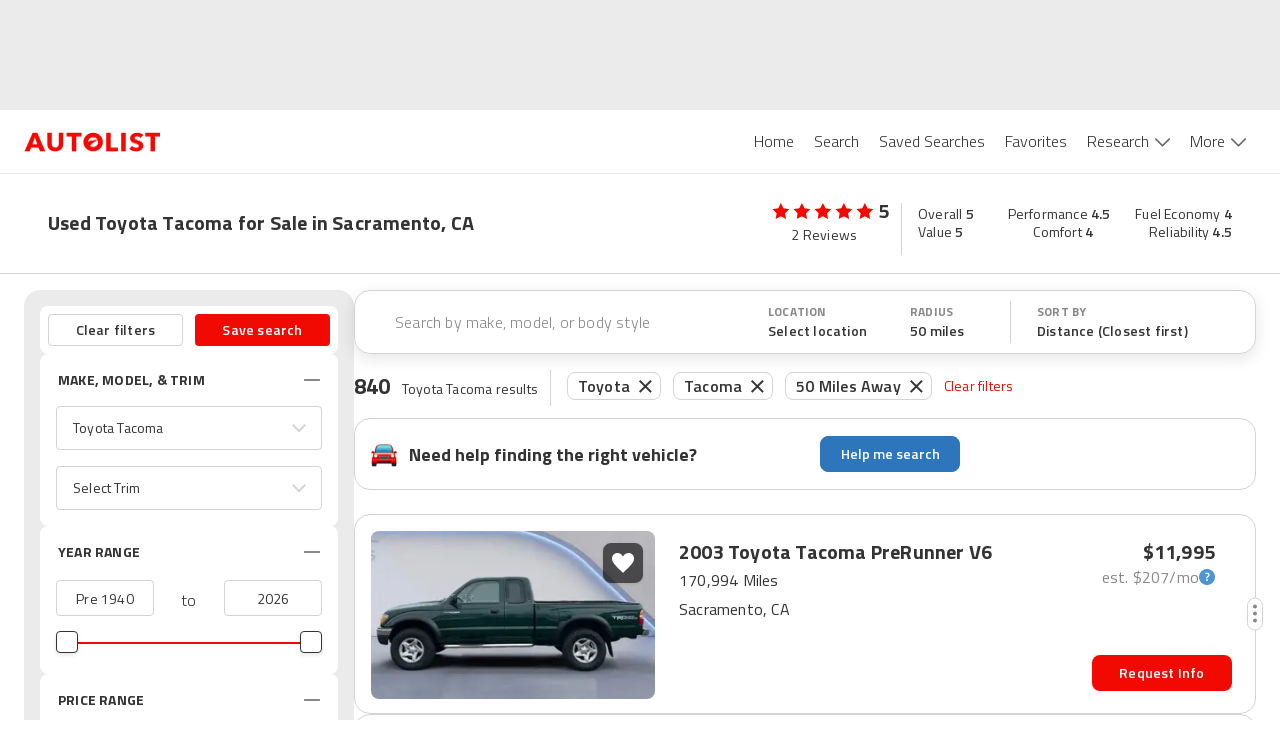

--- FILE ---
content_type: application/javascript
request_url: https://web-assets-production.autolist.com/_next/static/YSdCUlrtGib9fgCjx04w-/_buildManifest.js
body_size: 1176
content:
self.__BUILD_MANIFEST=function(s,a,c,e,t,n,i,d,u,k,f,h,b,p,g,j,r,l,o,_,m,v,y,w,P,I,B){return{__rewrites:{afterFiles:[],beforeFiles:[],fallback:[]},"/":[e,c,t,n,o,i,f,"static/chunks/pages/index-9edf5997a8985a28.js"],"/404":["static/chunks/pages/404-aa6b3ec02c08b782.js"],"/_error":["static/chunks/pages/_error-915f0562af97d938.js"],"/ccpa/opt-out":["static/chunks/pages/ccpa/opt-out-d827eded044a99a2.js"],"/comparisons/[slug]":[s,a,"static/chunks/2169-6c5e601a21c450ed.js",h,_,"static/chunks/pages/comparisons/[slug]-6c3b891b1d7525fa.js"],"/contact-feedback":["static/chunks/pages/contact-feedback-2e173e97cbdb47f3.js"],"/dealers/[slug]":[s,a,d,_,"static/chunks/pages/dealers/[slug]-b1c6b2b3e170a460.js"],"/guides":[s,m,v,"static/chunks/pages/guides-c9ab2c5e1208493e.js"],"/help":["static/chunks/653-156806566027b0a4.js","static/chunks/pages/help-d4c79858c99ea395.js"],"/lead-feedback":["static/chunks/pages/lead-feedback-af8a76454be15388.js"],"/listings":[e,y,s,a,c,b,t,u,n,p,g,w,i,d,k,j,r,f,P,l,"static/chunks/pages/listings-b3365c3375ce5ac9.js"],"/listings/[vin]":[s,a,b,t,u,p,d,k,j,"static/chunks/pages/listings/[vin]-570ff3de99c8a106.js"],"/news-and-analysis":[s,a,m,v,"static/chunks/pages/news-and-analysis-148c93ec72dd1a7b.js"],"/pages/privacy":[c,"static/chunks/1154-d209b3532e4f647a.js","static/chunks/pages/pages/privacy-71d922c449a269cb.js"],"/pages/terms":["static/chunks/pages/pages/terms-961edc508dcc8d7b.js"],"/sponsored":[I,h,B,"static/chunks/pages/sponsored-da1364b928178be1.js"],"/thank-you":["static/chunks/pages/thank-you-7c946012d1183d59.js"],"/used-cars-welcome":[e,c,u,n,g,o,i,k,r,l,"static/chunks/pages/used-cars-welcome-2109fde97623a1a6.js"],"/user/favorites":["static/chunks/6611-68853016f44404a4.js","static/chunks/pages/user/favorites-2078928cb4984d2d.js"],"/[parentPage]":[e,y,s,a,c,b,t,u,n,p,g,w,i,d,k,j,r,f,P,l,"static/chunks/pages/[parentPage]-7b7b30369864b9ca.js"],"/[parentPage]/[slug]":[I,h,B,"static/chunks/pages/[parentPage]/[slug]-4986fb89f4817aec.js"],sortedPages:["/","/404","/_app","/_error","/ccpa/opt-out","/comparisons/[slug]","/contact-feedback","/dealers/[slug]","/guides","/help","/lead-feedback","/listings","/listings/[vin]","/news-and-analysis","/pages/privacy","/pages/terms","/sponsored","/thank-you","/used-cars-welcome","/user/favorites","/[parentPage]","/[parentPage]/[slug]"]}}("static/chunks/4014-07349d7b5c5a1d02.js","static/chunks/2429-a2692492f7c6d27b.js","static/chunks/3600-d81f3637636e33e3.js","static/chunks/23918f63-0c5b75d5bb2cbf4d.js","static/chunks/7616-319c0b8c21b537a3.js","static/chunks/238-65310a16f0e1d273.js","static/chunks/8215-05c1f61f19df4dcd.js","static/chunks/3026-76e465bd22e1a907.js","static/chunks/1173-50fec1133f20d553.js","static/chunks/5209-6878861649b78d53.js","static/chunks/3945-623cdf60da500557.js","static/chunks/4861-0fe6889dabf275c5.js","static/chunks/4848-3d69c3c0af3c05d8.js","static/chunks/3320-2188c587f3ca986d.js","static/chunks/4316-4f04837dad329076.js","static/chunks/3588-73d7f75a7b280973.js","static/chunks/7861-7e17f36dac529a13.js","static/css/fd4d614efce69d3e.css","static/chunks/4483-f104955e0b2fb4bd.js","static/chunks/7930-dd84d59eec2d48cc.js","static/chunks/6429-7a46d0a422454cb9.js","static/chunks/1935-7fa1742fdb0ce42b.js","static/chunks/5c0b189e-595b3647ae6b1f6b.js","static/chunks/1089-d733b1a024204a46.js","static/chunks/8358-c1590437190abc30.js","static/chunks/1425-4568892e18a5cb73.js","static/chunks/3752-bc866f8e113463e7.js"),self.__BUILD_MANIFEST_CB&&self.__BUILD_MANIFEST_CB();